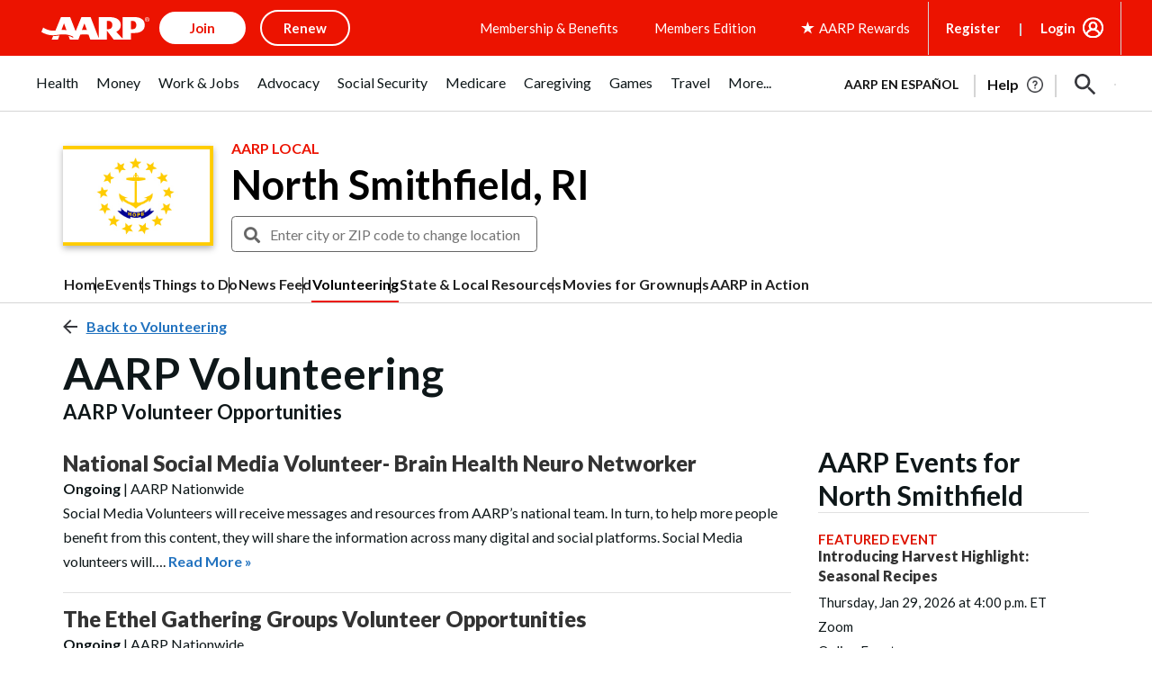

--- FILE ---
content_type: text/html; charset=utf-8
request_url: https://www.google.com/recaptcha/api2/aframe
body_size: 258
content:
<!DOCTYPE HTML><html><head><meta http-equiv="content-type" content="text/html; charset=UTF-8"></head><body><script nonce="Xay4DoNOFrwFwaseGC6FDA">/** Anti-fraud and anti-abuse applications only. See google.com/recaptcha */ try{var clients={'sodar':'https://pagead2.googlesyndication.com/pagead/sodar?'};window.addEventListener("message",function(a){try{if(a.source===window.parent){var b=JSON.parse(a.data);var c=clients[b['id']];if(c){var d=document.createElement('img');d.src=c+b['params']+'&rc='+(localStorage.getItem("rc::a")?sessionStorage.getItem("rc::b"):"");window.document.body.appendChild(d);sessionStorage.setItem("rc::e",parseInt(sessionStorage.getItem("rc::e")||0)+1);localStorage.setItem("rc::h",'1768730136874');}}}catch(b){}});window.parent.postMessage("_grecaptcha_ready", "*");}catch(b){}</script></body></html>